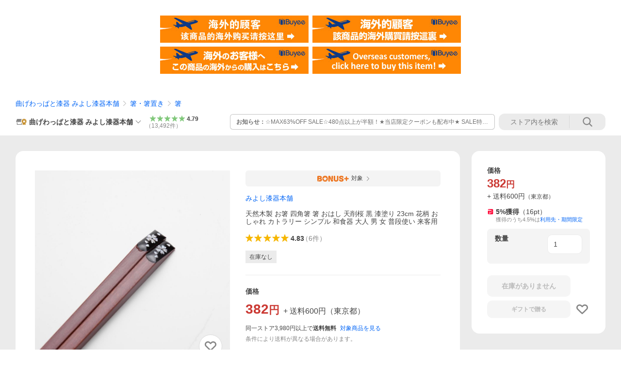

--- FILE ---
content_type: text/javascript; charset=UTF-8
request_url: https://yads.yjtag.yahoo.co.jp/tag?s=13978_582531&fr_id=yads_7496519-1&p_elem=PRMB&u=https%3A%2F%2Fstore.shopping.yahoo.co.jp%2Fmiyoshi-ya%2Fha-249.html&pv_ts=1769378556358&cu=https%3A%2F%2Fstore.shopping.yahoo.co.jp%2Fmiyoshi-ya%2Fha-249.html&suid=193c0f44-b383-4089-b5da-d19a49436ede
body_size: 779
content:
yadsDispatchDeliverProduct({"dsCode":"13978_582531","patternCode":"13978_582531-617640","outputType":"js_frame","targetID":"PRMB","requestID":"4e44313be4d6040b3eceff31c83117e4","products":[{"adprodsetCode":"13978_582531-617640-653580","adprodType":3,"adTag":"<script onerror='YJ_YADS.passback()' src='https://yads.yjtag.yahoo.co.jp/yda?adprodset=13978_582531-617640-653580&cb=1769378564246&cu=https%3A%2F%2Fstore.shopping.yahoo.co.jp%2Fmiyoshi-ya%2Fha-249.html&p_elem=PRMB&pv_id=4e44313be4d6040b3eceff31c83117e4&suid=193c0f44-b383-4089-b5da-d19a49436ede&u=https%3A%2F%2Fstore.shopping.yahoo.co.jp%2Fmiyoshi-ya%2Fha-249.html' type='text/javascript'></script>","width":"320","height":"50","iframeFlag":0},{"adprodsetCode":"13978_582531-617640-653581","adprodType":5,"adTag":"<a href=\"https://yahoo.jp/XdAdwI\" target=\"_top\">\n  <img src=\"https://s.yimg.jp/images/listing/deliveryope/jisyakou/202211_donation_320_50.jpg\" width=\"320\" height=\"50\" border=\"0\">\n  </img>\n</a>","width":"320","height":"50"}],"measurable":1,"frameTag":"<div style=\"text-align:center;\"><iframe src=\"https://s.yimg.jp/images/listing/tool/yads/yads-iframe.html?s=13978_582531&fr_id=yads_7496519-1&p_elem=PRMB&u=https%3A%2F%2Fstore.shopping.yahoo.co.jp%2Fmiyoshi-ya%2Fha-249.html&pv_ts=1769378556358&cu=https%3A%2F%2Fstore.shopping.yahoo.co.jp%2Fmiyoshi-ya%2Fha-249.html&suid=193c0f44-b383-4089-b5da-d19a49436ede\" style=\"border:none;clear:both;display:block;margin:auto;overflow:hidden\" allowtransparency=\"true\" data-resize-frame=\"true\" frameborder=\"0\" height=\"50\" id=\"yads_7496519-1\" name=\"yads_7496519-1\" scrolling=\"no\" title=\"Ad Content\" width=\"320\" allow=\"fullscreen; attribution-reporting\" allowfullscreen loading=\"eager\" ></iframe></div>"});

--- FILE ---
content_type: text/javascript; charset=UTF-8
request_url: https://yads.yjtag.yahoo.co.jp/yda?adprodset=13978_732512-769845-810340&cb=1769378562231&cu=https%3A%2F%2Fstore.shopping.yahoo.co.jp%2Fmiyoshi-ya%2Fha-249.html&p_elem=yads-timeline-13978_732512-4592644&pv_id=2b7e14f67da1c2182a69b42286320a7e&suid=193c0f44-b383-4089-b5da-d19a49436ede&u=https%3A%2F%2Fstore.shopping.yahoo.co.jp%2Fmiyoshi-ya%2Fha-249.html
body_size: -3
content:
yadsRenderAd_v2([],{"adprodset_code":"13978_732512-769845-810340","callback":"","js_file_name":"","noad_callback":"","output_type":"js_responsive"});

--- FILE ---
content_type: image/svg+xml
request_url: https://s.yimg.jp/images/shp_front/designAssets/logos/ds/bonusplusDaily_logo.svg
body_size: 1533
content:
<svg width="210" height="50" viewBox="0 0 210 50" fill="none" xmlns="http://www.w3.org/2000/svg">
<path d="M13.3829 43.08C10.1835 43.08 9.7467 40.4927 9.7467 38.9174C9.7467 36.9012 10.3176 34.6666 13.3829 34.6666H19.5594C20.6093 34.6666 23.8968 34.4481 23.8968 31.5121C23.8968 29.6723 22.6247 28.6182 19.5594 28.6182H12.5054V32.9571C8.78113 33.4401 7.94968 36.7709 7.94968 38.8292C7.94968 41.589 8.91524 42.4245 9.65857 43.08C4.00698 43.1221 2.99927 40.0558 2.99927 36.1538V13.2749C2.99927 6.9198 7.33663 6.9198 9.48232 6.9198H20.4368C28.4985 6.9198 32.4872 11.6113 32.4872 16.6939C32.4872 20.9906 29.8127 22.9186 28.851 23.62C32.0504 25.6362 33.6252 28.3537 33.6252 32.1675C33.6252 38.1738 28.9813 43.08 21.3564 43.08H13.3829ZM19.5594 20.5498C21.4867 20.5498 22.7588 19.6299 22.7588 17.7441C22.7588 15.8583 21.2261 15.3332 19.5594 15.3332H13.9078C12.9882 15.3332 12.5054 15.3332 12.5054 16.4294V20.5498H19.5594Z" fill="#ED7621"/>
<path d="M53.7486 6C41.7826 6 36.1616 14.5053 36.1616 25C36.1616 35.4947 41.8975 44 53.7486 44C65.5997 44 71.3356 35.4947 71.3356 25C71.3356 14.5053 65.6189 6 53.7486 6ZM66.025 22.3706L60.3466 27.9054C60.224 28.0242 60.1704 28.1929 60.201 28.3577L61.5421 36.1769C61.6149 36.5947 61.1742 36.9167 60.7987 36.7174L53.7793 33.0262C53.6298 32.9496 53.4497 32.9496 53.3041 33.0262L46.2847 36.7174C45.9092 36.9167 45.4686 36.5947 45.5414 36.1769L46.8824 28.3577C46.9092 28.1929 46.8556 28.0204 46.7368 27.9054L41.0584 22.3706C40.7557 22.0754 40.9205 21.558 41.3419 21.4967L49.189 20.3544C49.3576 20.3315 49.4994 20.2241 49.576 20.0746L53.0858 12.9607C53.2735 12.5812 53.8176 12.5812 54.0053 12.9607L57.5151 20.0746C57.5879 20.2241 57.7335 20.3315 57.9021 20.3544L65.7492 21.4967C66.1706 21.558 66.3392 22.0754 66.0327 22.3706H66.025Z" fill="#ED7621"/>
<path d="M104.908 39.5308C104.908 42.0299 103.858 44 99.1262 44C97.0686 44 94.0876 44 92.5971 40.5388L84.4052 21.5618V39.5308C84.4052 40.627 84.3171 44 79.6732 44C76.5619 44 74.853 42.7275 74.853 39.5308V10.4692C74.853 7.27254 76.5159 6 80.3284 6C82.7384 6 85.6734 6.08816 87.1639 9.46117L93.647 24.1874C93.647 25.5903 93.647 30.8069 100.088 30.8069C101.621 30.8069 103.464 30.5003 104.908 29.2738V39.5308ZM95.4018 10.4731C95.4018 9.419 95.4018 6 100.088 6C103.157 6 104.908 7.27254 104.908 10.4692V24.5822C104.908 25.5903 104.908 29.0514 100.176 29.0514C97.0226 29.0514 95.4018 27.6946 95.4018 24.5822V10.4692V10.4731Z" fill="#ED7621"/>
<path d="M109.812 10.4692C109.812 9.50716 109.812 6 114.456 6C116.472 6 119.322 6.43696 119.322 10.4692V29.3159C119.322 31.2899 119.453 35.4525 124.798 35.4525C130.143 35.4525 130.319 31.4202 130.319 29.3159V10.4692C130.319 8.67158 130.802 6 135.051 6C138.25 6 139.825 7.44503 139.825 10.4692V29.5804C139.825 31.5965 139.825 37.6871 135.005 41.0639C132.99 42.509 129.748 44 124.798 44C123.307 44 118.928 44 114.632 41.018C111.084 38.5649 109.812 34.3984 109.812 29.5766V10.4692Z" fill="#ED7621"/>
<path d="M153.975 16.6058C153.975 18.2272 154.765 18.4916 161.731 20.9026C167.777 23.0069 173.999 25.46 173.999 32.3401C173.999 39.2203 168.172 44 159.148 44C148.719 44 143.596 37.7331 143.596 33.4823C143.596 30.2397 146.489 29.3619 148.592 29.3619C152.186 29.3619 152.753 31.2477 153.018 32.0795C153.631 34.0535 154.067 35.4563 159.194 35.4563C160.466 35.4563 164.321 35.28 164.321 32.9151C164.321 31.7307 163.489 31.2937 160.29 30.1093C158.757 29.5382 151.922 27.1273 150.608 26.56C149.335 25.9889 144.209 23.8003 144.209 17.3571C144.205 12.5735 147.228 6 158.623 6C170.018 6 173.214 12.3551 173.214 16.0385C173.214 18.3191 171.505 19.722 168.482 19.722C165.194 19.722 164.669 18.6718 163.531 16.4333C163.007 15.3831 162.175 14.5053 158.711 14.5053C157.355 14.5053 153.979 14.5053 153.979 16.6096L153.975 16.6058Z" fill="#ED7621"/>
<path d="M192.001 10C189.863 10 188.13 11.7331 188.13 13.871V21.129H180.872C178.734 21.129 177.001 22.8621 177.001 25C177.001 27.1379 178.734 28.871 180.872 28.871H188.13V36.129C188.13 38.2669 189.863 40 192.001 40C194.139 40 195.872 38.2669 195.872 36.129V28.871H203.13C205.268 28.871 207.001 27.1379 207.001 25C207.001 22.8621 205.268 21.129 203.13 21.129H195.872V13.871C195.872 11.7331 194.139 10 192.001 10Z" fill="#ED7621"/>
</svg>
